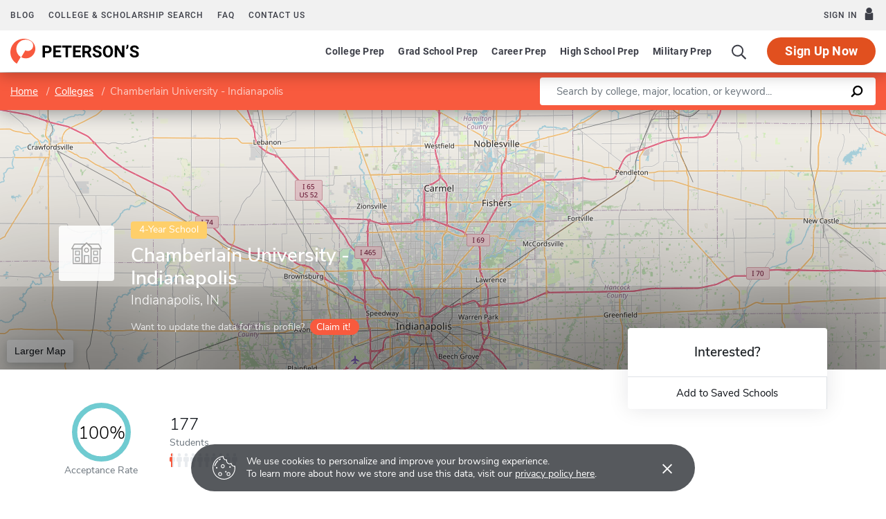

--- FILE ---
content_type: text/html; charset=UTF-8
request_url: https://www.petersons.com/college-search/chamberlain-college-of-nursing-000_10064138.aspx
body_size: 16991
content:
<!doctype html>
<html lang="en" dir="ltr">
<head>
        <meta charset="utf-8">
    <meta http-equiv="X-UA-Compatible" content="IE=edge">
    <meta name="viewport" content="width=device-width, initial-scale=1, maximum-scale=1">
    <meta name="description" content="Chamberlain University - Indianapolis is a
4-year institution located in
Indianapolis,
IN
.
">
    <meta name="csrf-token" content="eOI407EJbc3BU77BzFZHxPro3aEtV9Y7GUuqlS0x">

    <!-- Start SmartBanner configuration -->
    <meta name="smartbanner:title" content="Peterson's Test Prep">
    <meta name="smartbanner:author" content="Peterson's LLC">
    <meta name="smartbanner:price" content="FREE">
    <meta name="smartbanner:price-suffix-apple" content=" - On the App Store">
    <meta name="smartbanner:price-suffix-google" content=" - In Google Play">
    <meta name="smartbanner:icon-apple" content="/new/images/logo-pcom-compact.svg">
    <meta name="smartbanner:icon-google" content="/new/images/logo-pcom-compact.svg">
    <meta name="smartbanner:button" content="View">
    <meta name="smartbanner:button-url-apple" content="https://apps.apple.com/us/app/petersons-test-prep/id1547771930">
    <meta name="smartbanner:button-url-google" content="https://play.google.com/store/apps/details?id=com.petersons.testprep">
    <meta name="smartbanner:enabled-platforms" content="android,ios">
    <meta name="smartbanner:close-label" content="Close this banner">
    <meta name="smartbanner:disable-positioning" content="true">
    <!-- End SmartBanner configuration -->

    <title>Chamberlain University - Indianapolis - Tuition and Acceptance Rate
</title>
            <link rel="canonical" href="https://www.petersons.com/college-search/chamberlain-college-of-nursing-000_10064138.aspx ">
        <link rel="apple-touch-icon" sizes="180x180" href="https://dist.petersons.com/images/apple-touch-icon.png">
<link rel="icon" type="image/png" sizes="32x32" href="https://dist.petersons.com/images/favicon-32x32.png">
<link rel="icon" type="image/png" sizes="16x16" href="https://dist.petersons.com/images/favicon-16x16.png">
<link rel="manifest" href="/site.webmanifest">
<link rel="mask-icon" href="https://dist.petersons.com/images/safari-pinned-tab.svg" color="#f85a3e">
<meta name="msapplication-TileColor" content="#ffffff">
<meta name="theme-color" content="#f85a3e">
    <!-- Twitter -->
<meta name="twitter:card" content="summary_large_image">
<meta name="twitter:site" content="@Petersons">
<meta name="twitter:creator" content="@Petersons">
<meta name="twitter:title" content="Chamberlain University - Indianapolis - Tuition and Acceptance Rate">
<meta name="twitter:description"
    content="Chamberlain University - Indianapolis is a 4-year institution located in Indianapolis, IN.">
<meta name="twitter:image" content="https://www.petersons.com/petersons-twitter.png">

<!-- Facebook -->
<meta property="og:url" content="https://petersons.com">
<meta property="og:title" content="Chamberlain University - Indianapolis - Tuition and Acceptance Rate">
<meta property="og:description"
    content="Chamberlain University - Indianapolis is a 4-year institution located in Indianapolis, IN.">
<meta property="og:type" content="website">
<meta property="og:image" content="https://www.petersons.com/petersons-facebook.png">
<meta property="og:image:type" content="image/png">
<meta property="og:image:width" content="1200">
<meta property="og:image:height" content="630">
    <script type="application/ld+json">
    {
        "@context" : "http://schema.org",
        "@type": "CollegeOrUniversity",
        "url" : "https://www.petersons.com/college-search/columbia-university-000_10000001.aspx",
        "name": "Chamberlain University - Indianapolis - Tuition and Acceptance Rate",
        "sameAs": "https://www.chamberlain.edu/nursing-school/indiana/indianapolis",
        "description": "Chamberlain University - Indianapolis is a 4-year institution located in Indianapolis, IN.",
        
        "address": {
            "@type": "PostalAddress",
            "addressLocality": "Indianapolis",
                        "addressRegion": "IN",
                        "postalCode": "46240",
            "streetAddress": "9100 Keystone Crossing Suite 300"
        }
    }
    </script>

    <link rel="stylesheet" href="/css/app.css?id=ef9a2004f063258e84badbade4f271bc">

<!-- Fonts  -->
<link rel="preload" as="font" href="https://dist.petersons.com/fonts/fontello/fonts/fontello.woff2" type="font/woff2" crossorigin="anonymous">
<link rel="stylesheet" href="https://dist.petersons.com/fonts/fontello/css/fontello.min.css" media="print" onload="this.media='all'">

<!-- SmartBanner -->
<link rel="stylesheet" href="https://dist.petersons.com/css/smartbanner.min.css" media="print" onload="this.media='all'">
    <link rel="stylesheet" href="/css/leaflet.css?id=0d670b2a6ceb92f2738dfdb5acb722b2" />
    <!-- Google Tag Manager -->
<script>(function(w,d,s,l,i){w[l]=w[l]||[];w[l].push({'gtm.start':
new Date().getTime(),event:'gtm.js'});var f=d.getElementsByTagName(s)[0],
j=d.createElement(s),dl=l!='dataLayer'?'&l='+l:'';j.async=true;j.src=
'https://www.googletagmanager.com/gtm.js?id='+i+dl;f.parentNode.insertBefore(j,f);
})(window,document,'script','dataLayer','GTM-5LVGLH7');</script>
<!-- End Google Tag Manager -->
    <!-- Global JS -->
    <!-- Global -->
<script defer src="/new/app.js?id=8fdd183f1412d7b33c633d6f38cea31a"></script>

<!-- App -->
<script defer src="/js/jquery-old.js?id=c92ccab9e1322ad35536c612f3dc4bdd"></script>

<!-- SmartBanner -->
<script defer src="https://dist.petersons.com/js/smartbanner.min.js"></script>

<!-- Bing -->
<script defer>(function(w,d,t,r,u){var f,n,i;w[u]=w[u]||[],f=function(){var o={ti:"56334870"};o.q=w[u];if(w.UET){w[u]=new w.UET(o) || []};w[u].push("pageLoad");},n=d.createElement(t),n.src=r,n.async=1,n.onload=n.onreadystatechange=function(){var s=this.readyState;s&&s!=="loaded"&&s!=="complete"||(f(),n.onload=n.onreadystatechange=null)},i=d.getElementsByTagName(t)[0],i.parentNode.insertBefore(n,i)})(window,document,"script","//bat.bing.com/bat.js","uetq");</script>
    <!-- Page specific JS -->
    <script defer src="/js/leaflet.js?id=4eaa81e6e27a89ed2410a7c39048a397"></script>
<script defer src="/js/leaflet-providers.js?id=477405d84403038128c65c188a6b9d35"></script>
</head>
<body class="body-profile w-100">
<script>
    if (window.navigator.userAgent.match(/MSIE|Trident/) !== null) {
        document.body.classList.add('is-ie');
    }
</script>

<div class="ie-notice" style="display: none;">
    <div class="ie-notice__main">
        <h1>You seem to be using an unsupported browser</h1>
        <p>To get the best user experience please use a supported browser.<br>Here are a few we recommend:</p>
        <div class="ie-notice__links">
            <a class="ie-notice__link" href="https://www.google.com/chrome"><img src="[data-uri]" alt="">Chrome</a>
            <a class="ie-notice__link" href="https://www.microsoft.com/en-us/edge"><img src="[data-uri]" alt="">Edge</a>
            <a class="ie-notice__link" href="https://www.mozilla.org/en-US/firefox/new/"><img src="[data-uri]">Firefox</a>
        </div>
    </div>
</div>

<style>
.ie-notice{width:100%;height:100%;align-items:center;justify-content:center;z-index:99999;position:absolute;top:0;right:0;bottom:0;left:0;background-color:#fff;text-align:center;font-family:sans-serif;display:none}.is-ie .ie-notice{display:flex!important;}.ie-notice h1{margin-bottom:1rem;line-height:1;font-size:32px}.ie-notice p{margin:0}.ie-notice__main{max-width:600px;padding:2rem}.ie-notice__links{display:flex;justify-content:center}.ie-notice__link{padding:2rem;display:flex;flex-direction:column;justify-content:center;text-align:center;color:#333}.ie-notice__link:hover{text-decoration:underline}.ie-notice__link img{width:48px;height:48px;margin-bottom:.5rem}
</style>
<noscript><iframe src="https://www.googletagmanager.com/ns.html?id=GTM-5LVGLH7" height="0" width="0" style="display:none;visibility:hidden"></iframe></noscript>

<!-- Sponsor question information -->
<input type="hidden" name="sponsor_id" id="sponsor_id" value="1" />
<input type="hidden" name="sponsor_question_id" id="sponsor_question_id" value="1" />
<input type="hidden" name="sponsor_question_text" id="sponsor_question_text" value="I&#039;d like to be recruited to play sports in college" />

<div id="app" class="app">
    <!-- Header -->
            <div id="header">
    <the-header
        facebook-url="https://www.petersons.com/auth/facebook/redirect"
        google-url="https://www.petersons.com/auth/google/redirect"
        apple-url="https://www.petersons.com/auth/apple/redirect"
    ></the-header>
</div>

<cookie-banner></cookie-banner>
        
    <!-- Main content -->
    <main id="content" role="main">
            <input id="profInstID" type="hidden" value="10064138" /><!-- hidden field needed for overview link tracking -->
    <school-profile inline-template school-type="school">
        <article class="profile school college">
            <div class="profile-search-wrapper d-flex align-items-center justify-content-between flex-column flex-md-row px-xl-0">
                <!-- Breadcrumb -->
                <nav aria-label="breadcrumb">
                    <ol class="breadcrumb flex-nowrap mb-0 p-2 py-md-3 px-md-2 px-md-3 px-xl-5 rounded-0">
                        <li class="breadcrumb-item d-inline"><a href="/" class="text-white text-underline">Home</a></li>
                        <li class="breadcrumb-item d-inline"><a href="/college-search.aspx" class="text-white text-underline">Colleges</a></li>
                        <li class="breadcrumb-item back-to-search"><span class="text-white text-underline">Search Results</span></li>
                        <li class="breadcrumb-item d-inline active" aria-current="page">Chamberlain University - Indianapolis</li>
                    </ol>
                </nav>
                <form method="GET" action="/search/college" class="needs-validation d-flex pr-md-3 pr-xl-5" novalidate>
                    <div class="input-group input-group-lg w-100 px-0" role="search">
                        <label for="q" class="sr-only">Enter a keyword</label>
                        <input type="text" name="q" class="form-control keyword p-2 py-md-2 px-md-4 border-0 rounded-left" placeholder="Search by college, major, location, or keyword..." autocomplete="off"
                            aria-labelby="College, major, location, or keyword..." required>
                        <div class="input-group-append bg-white rounded-right">
                            <button type="submit" class="d-flex align-items-center btn btn-link py-0 px-3">
                                <svg width="20" height="20" viewBox="0 0 24 24" xmlns="http://www.w3.org/2000/svg">
                                    <g id="search">
                                        <path
                                            d="M13.5 2C8.8 2 5 5.8 5 10.5c0 1.8.5 3.4 1.5 4.8L2.7 19c-.6.6-1.1 1.7-.3 2.5.9.9 1.9.4 2.5-.3l3.7-3.7c1.4.9 3 1.5 4.8 1.5 4.7 0 8.5-3.8 8.5-8.5C22 5.8 18.2 2 13.5 2zm0 14.4c-3.2 0-5.8-2.6-5.8-5.8s2.6-5.8 5.8-5.8 5.8 2.6 5.8 5.8-2.6 5.8-5.8 5.8z">
                                        </path>
                                    </g>
                                </svg>
                            </button>
                        </div>
                    </div>
                </form>
            </div>
                                                        <header class="position-relative">
        <div class="position-relative" style="overflow:hidden">
    <div class="overlay"></div>
    <div class="container">
        <div class="row">
            <a class="position-absolute p-1 py-md-2 px-md-3 btn btn-white btn-sm back-to-search"><span class="d-none d-md-inline-block position-relative mr-1">←</span>Back to Results</a>
            <div class="position-absolute col-lg-6 col-xl-5 d-flex profile-title">
                <div class="profile-title--logo mr-4 bg-white rounded default" style="margin-top:0.4375rem"><img src="/images/default-logo.svg" class="w-75 h-75 p-1 p-md-2" alt="logo"></div>                <div>
                    <span class="badge ug-school mb-2">4-Year School</span>                     <h1 class="mb-1 pr-3 pl-0 h3 text-white">Chamberlain University - Indianapolis</h1>
                    <p class="mb-0 h5 text-white">
                        Indianapolis, IN                    </p>
                                        <div class="claim-wrapper d-none d-md-flex align-items-center mt-3">
                        
                        <span class="text-white" style="opacity:.8">Want to update the data for this profile?</span>
                        <a href="mailto:interactivemarketing@petersons.com?subject=I%20want%20to%20claim%20Chamberlain University - Indianapolis%20(10064138)" class="d-flex align-items-center btn btn-primary btn-sm ml-2 py-0 px-2" style="padding-right:0.750rem!important"><i class="icon-flag text-white" style="font-size:16px"></i>Claim it!</a>
                    </div>
                                    </div>
            </div>
        </div>
    </div>

    <school-profile-map target="mapLg" lat="39.9" long="-86.12">
                <a href="https://www.google.com/maps/search/Chamberlain University - Indianapolis Indianapolis IN United States" target="_blank" rel="noopener" class="btn btn-white">Larger Map</a>
            </school-profile-map></div>
<div class="claim-wrapper d-flex d-md-none align-items-center justify-content-center py-2 bg-light">
    
    <span>Want to update the data for this profile?</span>
    <a href="mailto:interactivemarketing@petersons.com?subject=I%20want%20to%20claim%20Chamberlain University - Indianapolis%20(10064138)" class="d-flex align-items-center btn btn-primary btn-sm ml-2 py-0 px-2"><i class="icon-flag text-white" style="font-size:16px"></i>Claim it!</a>
</div>
        <div class="container position-relative header-facts my-4 my-lg-5">
    <div class="row align-items-end justify-content-between no-gutters">
                <div class="col-lg-9">
            <div class="row align-items-md-center">
                
                                <a href="#admissions" class="smooth col-6 col-lg-auto mb-3 mb-md-0 mx-lg-2 text-left text-lg-center text-dark">
                    <svg class="circle-chart d-none d-md-block m-lg-auto" viewbox="0 0 33.83098862 33.83098862" width="100%" height="100%" xmlns="http://www.w3.org/2000/svg">
                        <circle class="circle-chart__background" stroke="#efefef" stroke-width="3" fill="none" cx="16.91549431" cy="16.91549431" r="15.41549431" />
                        <circle class="circle-chart__circle" stroke="#6FCBD1" stroke-width="3" stroke-dasharray="100,100" fill="none" cx="16.91549431" cy="16.91549431" r="15.41549431" />
                        <text x='50%' y='50%' dy=".375em" style="font-size: 10px; font-weight: 300; text-anchor: middle;">100%
                        </text>
                    </svg>
                    <div class="header-facts--value d-block d-md-none mt-md-2 mb-0 h4">
                        100%
                    </div>
                    <small class="header-facts--label mt-md-2">
                        Acceptance Rate
                    </small>
                </a>
                                                <a href="#student-body" class="smooth col-6 col-lg-auto mb-3 mb-md-0 mx-lg-2 text-dark">
                    <div class="header-facts--value mb-0 h4">
                        177
                    </div>
                    <small class="header-facts--label">
                        Students
                    </small>
                    <div class="student-rating mt-1 d-none d-md-block">
                        <span style="width: 4%;"></span>
                    </div>
                </a>
                                            </div>
        </div>

                <div class="col-lg-3 position-absolute header-facts--more-info bg-white flakh rounded"
        :class="'header-facts--with-adjusted-position'"
        >
            <div class="h5 mt-4 mb-0 text-center">Interested?</div>
            <br>
            <div class="userNaviagation row no-gutters border-top school-actions">
                <div class="col-md py-1 border-right">
                    <a id="saveSchoolButton" @click="saveSubmit('10064138', 'saveSchoolButton')"
                        class="save btn btn-link w-100 d-flex align-items-center justify-content-center"
                        style=""
                        >
                        <i class="icon-star" style="color:#adb5bd"></i>Add to Saved Schools
                        <!-- Loading -->
                        <div class="spinner position-absolute w-100 p-1 bg-white">
    <svg version="1.1" id="Layer_1" xmlns="http://www.w3.org/2000/svg" xmlns:xlink="http://www.w3.org/1999/xlink" x="0px" y="0px" width="24px" height="30px" viewBox="0 0 24 30" style="enable-background:new 0 0 50 50;" xml:space="preserve">
      <rect x="0" y="10" width="4" height="10" fill="#333" opacity="0.2">
        <animate attributeName="opacity" attributeType="XML" values="0.2; 1; .2" begin="0s" dur="0.6s" repeatCount="indefinite" />
        <animate attributeName="height" attributeType="XML" values="10; 20; 10" begin="0s" dur="0.6s" repeatCount="indefinite" />
        <animate attributeName="y" attributeType="XML" values="10; 5; 10" begin="0s" dur="0.6s" repeatCount="indefinite" />
      </rect>
      <rect x="8" y="10" width="4" height="10" fill="#333"  opacity="0.2">
        <animate attributeName="opacity" attributeType="XML" values="0.2; 1; .2" begin="0.15s" dur="0.6s" repeatCount="indefinite" />
        <animate attributeName="height" attributeType="XML" values="10; 20; 10" begin="0.15s" dur="0.6s" repeatCount="indefinite" />
        <animate attributeName="y" attributeType="XML" values="10; 5; 10" begin="0.15s" dur="0.6s" repeatCount="indefinite" />
      </rect>
      <rect x="16" y="10" width="4" height="10" fill="#333"  opacity="0.2">
        <animate attributeName="opacity" attributeType="XML" values="0.2; 1; .2" begin="0.3s" dur="0.6s" repeatCount="indefinite" />
        <animate attributeName="height" attributeType="XML" values="10; 20; 10" begin="0.3s" dur="0.6s" repeatCount="indefinite" />
        <animate attributeName="y" attributeType="XML" values="10; 5; 10" begin="0.3s" dur="0.6s" repeatCount="indefinite" />
      </rect>
    </svg>
</div>
                    </a>
                </div>
            </div>
        </div>
    </div>
</div>

<!-- Mobile save and share -->
<div class="mobile-save-share container d-lg-none mb-3 school-actions position-relative" style="z-index:9">
    <div class="row no-gutters mt-3">
        <div class="col-12 py-2">
            <a id="saveSchoolButtonMobileTop" @click="saveSubmit('10064138', 'saveSchoolButtonMobileTop')"
                    class="position-relative save btn btn-light w-100 d-flex align-items-center justify-content-center"
                    style=""
                    >
                <i class="icon-star" style="color:#adb5bd"></i>Add to Saved Schools
                <!-- Loading -->
                <div class="spinner position-absolute w-100 p-1 bg-white">
    <svg version="1.1" id="Layer_1" xmlns="http://www.w3.org/2000/svg" xmlns:xlink="http://www.w3.org/1999/xlink" x="0px" y="0px" width="24px" height="30px" viewBox="0 0 24 30" style="enable-background:new 0 0 50 50;" xml:space="preserve">
      <rect x="0" y="10" width="4" height="10" fill="#333" opacity="0.2">
        <animate attributeName="opacity" attributeType="XML" values="0.2; 1; .2" begin="0s" dur="0.6s" repeatCount="indefinite" />
        <animate attributeName="height" attributeType="XML" values="10; 20; 10" begin="0s" dur="0.6s" repeatCount="indefinite" />
        <animate attributeName="y" attributeType="XML" values="10; 5; 10" begin="0s" dur="0.6s" repeatCount="indefinite" />
      </rect>
      <rect x="8" y="10" width="4" height="10" fill="#333"  opacity="0.2">
        <animate attributeName="opacity" attributeType="XML" values="0.2; 1; .2" begin="0.15s" dur="0.6s" repeatCount="indefinite" />
        <animate attributeName="height" attributeType="XML" values="10; 20; 10" begin="0.15s" dur="0.6s" repeatCount="indefinite" />
        <animate attributeName="y" attributeType="XML" values="10; 5; 10" begin="0.15s" dur="0.6s" repeatCount="indefinite" />
      </rect>
      <rect x="16" y="10" width="4" height="10" fill="#333"  opacity="0.2">
        <animate attributeName="opacity" attributeType="XML" values="0.2; 1; .2" begin="0.3s" dur="0.6s" repeatCount="indefinite" />
        <animate attributeName="height" attributeType="XML" values="10; 20; 10" begin="0.3s" dur="0.6s" repeatCount="indefinite" />
        <animate attributeName="y" attributeType="XML" values="10; 5; 10" begin="0.3s" dur="0.6s" repeatCount="indefinite" />
      </rect>
    </svg>
</div>
            </a>
        </div>
    </div>
</div>
    </header>
                                                                                <div class="container profile--main mt-3 mt-md-5 mt-lg-7 pb-lg-6"><!-- start of our main content wrapper - closed in school.blade.php -->
    <div class="row no-gutters justify-content-end">
        <div id="profileNavWrapper" class="sticky-top col-lg-3 px-0 pr-lg-5 align-self-start bg-white">
            <nav id="profileNav" class="nav flex-nowrap flex-lg-wrap flex-lg-column">
                <a class="nav-link smooth d-block" href="#overview">Overview</a>
                                    <a class="nav-link smooth d-block" href="#location">Location & Contact</a>
                                                    <a class="nav-link smooth d-block" href="#degrees">Majors & Degrees</a>
                
                                                    <a class="nav-link smooth d-block" href="#admissions">Admissions</a>
                                                    <a class="nav-link smooth d-block" href="#tuition">Tuition & Fees</a>
                                                                    <a class="nav-link smooth d-block" href="#student-body">Student Body</a>
                                                                                    <a class="nav-link smooth d-block" href="#faculty">Faculty</a>
                                
                                    <a class="nav-link smooth d-block" href="#nearby-schools">Other Schools of Interest</a>
                            </nav>

        </div>
                                                        <div class="col-lg-9 p-0 profile-content"><!-- start col-9 profile content wrapper -->                        <section id="overview">
        <div class="position-relative mb-3 py-md-2 px-3 px-md-5 flakh rounded" style="overflow:hidden">
          <h2 class="d-inline-block mb-3 py-3 py-md-4">Overview</h2>

          <!-- Premium Profile Overview -->
          <div class="mb-5 read-more">
              <p class="mb-5">Chamberlain University - Indianapolis is a 4-year institution located in Indianapolis, IN.</p>        </div>
    </section>
                                                                                <section id="location">
    <div class="my-3 py-md-2 px-3 pr-md-3 pl-md-5 flakh rounded">
      <div class="row">
          
          <div class="col-lg-6 pt-0 pb-3">
    <h2 class="d-inline-block mb-3 py-4">Location & Contact</h2>
    <div class="address">
        <strong class="d-block">Address</strong>
                    9100 Keystone Crossing<br />Suite 300<br />Indianapolis, IN&nbsp;&nbsp;46240<br />United States
            </div>
        <div class="contact">
        <strong class="d-block mt-4">Contact</strong>
        Phone: 317-816-7335 <br /><br />
    </div>
    </div>

          
          <div class="col-lg-6 p-3 pr-md-4 map-wrapper">
    <school-profile-map lat="39.9" long="-86.12">
        <a href="https://www.google.com/maps/search/Chamberlain University - Indianapolis Indianapolis IN United States" target="_blank" rel="noopener" class="btn btn-white">Larger Map</a>
    </school-profile-map>
</div>

                </div>
    </div>
</section>
                                                                                <section id="degrees">
      <div class="position-relative my-3 py-md-2 pb-4 px-3 px-md-5 flakh rounded" style="overflow:hidden">
      <h2 class="d-inline-block mb-2 mb-md-3 py-4">Majors & Degrees</h2>
      <div class="table-responsive read-more">
          <table class="table table-borderless mb-0 has-active-highlighting">
              <tbody>
      <tr>
              <th scope="row" class="top-level">Health Professions And Related Clinical Sciences</th>
              <td class="text-center">Associate</td>
              <td class="text-center">Bachelors</td>
          </tr><tr>
              <th scope="row">Health Services/allied Health/health Sciences, General</th>
                    <td class="text-center">
                        <span class="unavailable" aria-label="Not available" role="img">&times;</span>
                    </td>
                                    <td class="active text-center">
                      <img class="check mr-1" src="/images/check-teal.svg" alt="Checkmark">
                  </td>
                  </tr><tr>
              <th scope="row">Registered Nursing/registered Nurse</th>
                    <td class="text-center">
                        <span class="unavailable" aria-label="Not available" role="img">&times;</span>
                    </td>
                                    <td class="active text-center">
                      <img class="check mr-1" src="/images/check-teal.svg" alt="Checkmark">
                  </td>
                  </tr>              </tbody>
          </table>
      </div>
    </div>
</section>
                                                                                <section id="admissions">
    <div class="my-3 py-md-2 pr-md-5 pl-md-5 px-3 px-md-5 flakh rounded">
      <h2 class="d-inline-block mb-3 py-4">Admissions</h2>
      
      <div class="row align-items-center justify-content-between">
    <div class="col-md-7">
        <div class="d-flex align-items-center mb-4 icon-heading">
        <!--<img class="mr-2" src="/images/university.svg" alt="University icon">-->
            <h3 class="mb-0 h5">Acceptance Rate</h3>
        </div>
        <div class="row">
                        <div class="col-4">
                <div class="profile--main--fact-value h2">
                    3
                </div>

                <small class="profile--main--fact-label">
                    Applied
                </small>
            </div>
            
                        <div class="col-4">
                <div class="profile--main--fact-value h2">
                    3
                </div>

                <small class="profile--main--fact-label">
                    Accepted
                </small>
            </div>
            
                            <div class="col-4">
                    <div class="profile--main--fact-value h2">
                        177
                    </div>

                    <small class="profile--main--fact-label">
                        Enrolled
                    </small>
                </div>
                    </div>
    </div>

            <div class="col-md-5 mt-4 mt-md-0 text-md-right">
        <svg class="circle-chart acceptance" viewbox="0 0 33.83098862 33.83098862" width="100%"
             height="100%" xmlns="http://www.w3.org/2000/svg">
            <circle class="circle-chart__background" stroke="#efefef" stroke-width="3" fill="none"
                    cx="16.91549431" cy="16.91549431" r="15.41549431"/>
            <circle class="circle-chart__circle" stroke="#6FCBD1" stroke-width="3"
                    stroke-dasharray="100,100" fill="none" cx="16.91549431"
                    cy="16.91549431" r="15.41549431"/>
            <text x='50%' y='50%' dy=".375em"
                  style="font-size: 9px; font-weight: 300; text-anchor: middle;">100%
            </text>
        </svg>
    </div>
    </div>

<!-- Acceptance rate by gender -->
<div class="row align-items-center justify-content-between mt-5 pb-5 border-bottom">

        <div class="col-lg-6">
        <div class="d-flex align-items-center mb-4 icon-heading">
            <img class="smaller mr-3" src="/images/female.svg" alt="Female icon">
            <h3 class="mb-0 h5">Female Admissions</h3>
        </div>

        <div class="row">
            <div class="col-md-4 mb-4 mb-md-0">
                <div class="profile--main--fact-value h4">
                                            2
                                    </div>

                <small class="profile--main--fact-label">
                    Females Applied
                </small>
            </div>

            <div class="col-md-4 mb-4 mb-md-0">
                <div class="profile--main--fact-value h4">
                                            2
                                    </div>

                <small class="profile--main--fact-label">
                    Females Accepted
                </small>
            </div>

            
                        <div class="col-md-4 mb-4 mb-md-0">
                <div class="d-flex align-items-center">
                    <svg class="circle-chart acceptance--gender mr-2"
                         viewbox="0 0 33.83098862 33.83098862" width="100%" height="100%"
                         xmlns="http://www.w3.org/2000/svg">
                        <circle class="circle-chart__background" stroke="#efefef" stroke-width="4"
                                fill="none" cx="16.91549431" cy="16.91549431" r="14.91549431"/>
                        <circle class="circle-chart__circle" stroke="#F16F91" stroke-width="4"
                                stroke-dasharray="100,100" stroke-linecap="" fill="none" cx="16.91549431"
                                cy="16.91549431" r="14.91549431"/>
                    </svg>
                    <div class="profile--main--fact-value h4 mb-0">
                        100%
                    </div>
                </div>

                <small class="profile--main--fact-label">
                    Acceptance Rate
                </small>
            </div>
                    </div>
    </div>
    
        <div class="col-lg-6 mt-4 mt-lg-0">
        <div class="d-flex align-items-center mb-4 icon-heading">
            <img class="mr-3" src="/images/male.svg" alt="Male icon">
            <h3 class="mb-0 h5">Male Admissions</h3>
        </div>

        <div class="row">
            <div class="col-md-4 mb-4 mb-md-0">
                <div class="profile--main--fact-value h4">
                                            1
                                    </div>

                <small class="profile--main--fact-label">
                    Males Applied
                </small>
            </div>

            <div class="col-md-4 mb-4 mb-md-0">
                <div class="profile--main--fact-value h4">
                                            1
                                    </div>

                <small class="profile--main--fact-label">
                    Males Accepted
                </small>
            </div>

            
                        <div class="col-md-4 mb-4 mb-md-0">
                <div class="d-flex align-items-center">
                    <svg class="circle-chart acceptance--gender mr-2"
                         viewbox="0 0 33.83098862 33.83098862" width="100%" height="100%"
                         xmlns="http://www.w3.org/2000/svg">
                        <circle class="circle-chart__background" stroke="#efefef" stroke-width="4"
                                fill="none" cx="16.91549431" cy="16.91549431" r="14.91549431"/>
                        <circle class="circle-chart__circle" stroke="#87C6EE" stroke-width="4"
                                stroke-dasharray="100,100" fill="none" cx="16.91549431"
                                cy="16.91549431" r="14.91549431"/>
                    </svg>
                    <div class="profile--main--fact-value h4 mb-0">
                        100%
                    </div>
                </div>
                <small class="profile--main--fact-label">
                    Acceptance Rate
                </small>
            </div>
                    </div>
    </div>
    </div>

      
      <div class="row justify-content-between no-gutters mt-5 pb-5 border-bottom">
    <div class="col-12">
        <h3 class="d-block mb-4 h5">Applying</h3>
    </div>

            <div class="col-6">
            <div class="profile--main--fact-value h2">
                <div class="USD"></div>95
            </div>

            <small class="profile--main--fact-label">
                Application Fee
            </small>
        </div>
    
    
    <div class="col-12 mt-5">
        <table class="table table-borderless mb-0">
            <thead class="bg-light">
            <tr>
                <th scope="col" class="w-50">Admission Requirements</th>
                <th scope="col" class="w-50"></th>
            </tr>
            </thead>

            <tbody>
                            <tr>
                    <th scope="row">Required</th>
                    <td>
                                            Transcript of high school record<br />Interview<br />
                    </td>
                </tr>
            
                            <tr>
                    <th scope="row">Required for some programs</th>
                    <td>
                                            Other requirements may exist (see below)
                    </td>
                </tr>
            
                                        <tr>
                    <th scope="row">Other requirements:</th>
                    <td>
                        HESI  Admissions Assessment, LPN, LVN, or RN license, ACT or SAT scores, Drug screen and background and fingerprint check
                    </td>
                </tr>
                        </tbody>
        </table>
    </div>
</div>

      
      <div class="row align-items-center justify-content-between no-gutters mt-5 pb-5 mt-md-5 pb-md-5">
    <div class="col-12">
        <h3 class="d-block mb-4 h5">Application Deadlines</h3>
    </div>

    <div class="table-responsive">
        <table class="table table-borderless mb-0">
            <thead class="bg-light">
            <tr>
                <th scope="col">Type</th>
                <th scope="col">Application Closing</th>
                <th scope="col">Notification Date</th>
                <th scope="col">Rolling Admissions</th>
            </tr>
            </thead>
            <tbody>
                        <tr>
                <td>Fall freshmen</td>
                <td>
                                            August 30th
                                    </td>
                <td>
                                            Not reported
                                    </td>
                <td>
                                            Yes
                                    </td>
            </tr>
                                                <tr>
                <td>Other early decision plan</td>

                <td>
                                            Not reported
                                    </td>

                <td>
                                            Not reported
                                    </td>

                <td>
                                            No
                                    </td>
            </tr>

            <tr>
                <td>Transfer</td>

                <td>
                                             Not reported
                                    </td>

                <td>
                                            Not reported
                                    </td>

                <td>
                                            Yes
                                    </td>
            </tr>

            </tbody>
        </table>
    </div>
</div>

      
      
          </div>
</section>

                                                                                <section id="tuition">
    <div class="my-3 py-md-2 pr-md-5 pl-md-5 px-3 px-md-5 flakh rounded">
      <h2 class="d-inline-block mb-0 pt-4">Tuition & Fees</h2>
      
      
      
      <div class="row align-items-center justify-content-between mt-4 pb-4 mt-md-5 pb-md-5 border-bottom">
    <div class="col-md-12">
        <div class="d-flex align-items-center mb-4 icon-heading">
            <img class="mr-2" src="/images/coins.svg" alt="Fees icon">
            <h3 class="mb-0 h5">Fees</h3>
        </div>

        <div class="row">
                                    <div class="col-md-auto mb-4 mb-lg-0">
                <div class="profile--main--fact-value mb-0 h3">
                    <span class="USD"></span>16,468
                </div>

                <small class="profile--main--fact-label">
                    Room & board
                </small>
            </div>
                                    <div class="col-md-auto">
                <div class="profile--main--fact-value mb-0 h3">
                    <span class="USD"></span>12,152
                </div>

                <small class="profile--main--fact-label">
                    Room only
                </small>
            </div>
                    </div>
    </div>
</div>

      
      
          </div>
</section>
                                                                                                                                                                <section id="student-body">
    <div class="my-3 py-md-2 pr-md-5 pl-md-5 px-3 px-md-5 flakh rounded">
      <h2 class="d-inline-block mb-0 pt-4">Student Body</h2>
      
      <div class="row align-items-center mt-4 pb-4 mt-md-5 pb-md-5 border-bottom">
        <div class="col-md-auto mb-3 mb-lg-0">
        <div class="profile--main--fact-value h3">
            177
        </div>

        <small class="profile--main--fact-label">
            Total Undergrad students
        </small>
    </div>
            <div class="col-md-auto mb-3 mb-lg-0">
        <div class="profile--main--fact-value h3">
                1%
        </div>
<!--  Not showing as per LA on 2018-09-14
        <small class="profile--main--fact-label">
            International Students<br />(representing  other countries)
        </small>
instead:  -->
        <small class="profile--main--fact-label">
            International Students
        </small>
    </div>
                    <div class="col-md-auto">
        <div class="profile--main--fact-value h3">
                2%
        </div>

        <small class="profile--main--fact-label">
            Out-of-state students
        </small>
    </div>
    </div>

      
      <div class="row align-items-start mt-4 pb-4 mt-md-5 pb-md-5">
    <div class="col-lg-6">
        <h3 class="mb-4 h5">Race/Ethnicity</h3>
        <table class="table table-borderless">
            <tbody>
                        <tr>
                <th scope="row" class="pl-0">Hispanic/Latino</th>
                <td class="text-right">
                    6.78%
                </td>
            </tr>
                                    <tr>
                <th scope="row" class="pl-0">Black or African American</th>
                <td class="text-right">
                    35.03%
                </td>
            </tr>
                                    <tr>
                <th scope="row" class="pl-0">White or Caucasian</th>
                <td class="text-right">
                    50.28%
                </td>
            </tr>
                                    <tr>
                <th scope="row" class="pl-0">American Indian or Alaska Native</th>
                <td class="text-right">
                    0.56%
                </td>
            </tr>
                                    <tr>
                <th scope="row" class="pl-0">Asian</th>
                <td class="text-right">
                    3.95%
                </td>
            </tr>
                                    <tr>
                <th scope="row" class="pl-0">Native Hawaiian or Pacific Islander</th>
                <td class="text-right">
                    0.56%
                </td>
            </tr>
                                    <tr>
                <th scope="row" class="pl-0">Two or more races</th>
                <td class="text-right">
                    1.69%
                </td>
            </tr>
                                    <tr>
                <th scope="row" class="pl-0">Other</th>
                <td class="text-right">
                    0.56%
                </td>
            </tr>
                        </tbody>
        </table>
    </div>

      
      <div class="col-lg-6 text-md-center">
        <h3 class="mb-md-4 h5">Gender</h3>
        <svg class="circle-chart acceptance mt-3"
             viewbox="0 0 33.83098862 33.83098862" width="100%"
             height="100%" xmlns="http://www.w3.org/2000/svg">
            <circle class="circle-chart__background" stroke="#87C6EE"
                    stroke-width="3" fill="none"
                    cx="16.91549431" cy="16.91549431" r="15.41549431"/>
            <circle class="circle-chart__circle" stroke="#F16F91"
                    stroke-width="3"
                    stroke-dasharray="90.960451977401,100" stroke-linecap="" fill="none"
                    cx="16.91549431"
                    cy="16.91549431" r="15.41549431"/>
            <text x='50%' y='50%' dy=".375em"
                  style="font-size: 8px; font-weight: 300; text-anchor: middle;">
                <!--Icon-->
            </text>
        </svg>
        <div class="key">
            <div class="justify-content-md-center"><span style="background-color: #87C6EE;"></span>
                <small class="profile--main--fact-label">Male (9.04%)</small>
            </div>
            <div class="justify-content-md-center"><span style="background-color: #F16F91;"></span>
                <small class="profile--main--fact-label">Female (90.96%)</small>
            </div>
        </div>
    </div>
</div>

          </div>
</section>
                                                                                                                                                                                                                                                <section id="faculty">
    <div class="my-3 py-md-2 pb-4 px-3 px-md-5 flakh rounded">
    <h2 class="d-inline-block mb-0 py-3 py-md-4">Faculty</h2>
    <div class="row align-items-center justify-content-between mt-3 pb-5">
        <div class="col-lg-6">
            <div class="row">
                
                                <div class="col-6">
                    <div class="profile--main--fact-value h3">
                        14:1
                    </div>
                    <small class="profile--main--fact-label">
                        Student-Faculty Ratio
                    </small>
                </div>
                            </div>
        </div>

        <div class="col-lg-6 mt-5 mt-lg-0">
            <div class="row">
                
                            </div>
        </div>
    </div>
  </div>
</section>
                                                                                                                    
                <!-- Related Schools -->
                                    <school-profile-related
                        school-type="school"

                        lat="39.9"
                        long="-86.12"
                    ></school-profile-related>
                
            </div>
            </div>
            </div><!-- end col-9 profile content wrapper -->

            <!-- Desktop sticky top -->
            <div class="fixed-top desktop-stick w-100 py-2 px-2 px-md-3 px-xl-5">
                <div class="d-flex align-items-center justify-content-between">
                    <ol class="mb-0 list-unstyled">
                        <li class="breadcrumb-item d-inline"><a href="/" class="text-white text-underline">Home</a></li>
                        <li class="breadcrumb-item d-inline"><a href="/college-search.aspx" class="text-white text-underline">Colleges</a></li>
                        <li class="breadcrumb-item back-to-search"><span class="text-white text-underline">Search Results</span></li>
                        <li class="breadcrumb-item d-inline active" aria-current="page">Chamberlain University - Indianapolis</li>
                    </ol>
                    <div class="d-flex align-items-center">
                        <div class="userNaviagation school-actions d-flex align-items-center">
                            <a id="saveSchoolButtonDesktopTop" @click="saveSubmit('10064138', 'saveSchoolButtonDesktopTop')"
                                class="save btn text-white w-100 d-flex align-items-center justify-content-center bg-transparent border-0"
                                style=""
                                >
                                <i class="icon-star" style="color:white"></i>Add to Saved Schools
                                <!-- Loading -->
                                <div class="spinner position-absolute w-100 p-1 bg-white">
    <svg version="1.1" id="Layer_1" xmlns="http://www.w3.org/2000/svg" xmlns:xlink="http://www.w3.org/1999/xlink" x="0px" y="0px" width="24px" height="30px" viewBox="0 0 24 30" style="enable-background:new 0 0 50 50;" xml:space="preserve">
      <rect x="0" y="10" width="4" height="10" fill="#333" opacity="0.2">
        <animate attributeName="opacity" attributeType="XML" values="0.2; 1; .2" begin="0s" dur="0.6s" repeatCount="indefinite" />
        <animate attributeName="height" attributeType="XML" values="10; 20; 10" begin="0s" dur="0.6s" repeatCount="indefinite" />
        <animate attributeName="y" attributeType="XML" values="10; 5; 10" begin="0s" dur="0.6s" repeatCount="indefinite" />
      </rect>
      <rect x="8" y="10" width="4" height="10" fill="#333"  opacity="0.2">
        <animate attributeName="opacity" attributeType="XML" values="0.2; 1; .2" begin="0.15s" dur="0.6s" repeatCount="indefinite" />
        <animate attributeName="height" attributeType="XML" values="10; 20; 10" begin="0.15s" dur="0.6s" repeatCount="indefinite" />
        <animate attributeName="y" attributeType="XML" values="10; 5; 10" begin="0.15s" dur="0.6s" repeatCount="indefinite" />
      </rect>
      <rect x="16" y="10" width="4" height="10" fill="#333"  opacity="0.2">
        <animate attributeName="opacity" attributeType="XML" values="0.2; 1; .2" begin="0.3s" dur="0.6s" repeatCount="indefinite" />
        <animate attributeName="height" attributeType="XML" values="10; 20; 10" begin="0.3s" dur="0.6s" repeatCount="indefinite" />
        <animate attributeName="y" attributeType="XML" values="10; 5; 10" begin="0.3s" dur="0.6s" repeatCount="indefinite" />
      </rect>
    </svg>
</div>
                            </a>
                        </div>
                    </div>
                </div>
            </div>

            <!-- Mobile sticky top -->
            <div class="fixed-top mobile-stick d-lg-none mobile-info-top bg-white">
                Chamberlain University - Indianapolis
            </div>
        </article>
    </school-profile>

<!-- Share modal -->
<save-school></save-school>
    </main>
    
    <!-- Footer -->
            <div id="footer">
    <the-footer></the-footer>
</div>
    
    <pu-notifications></pu-notifications>
</div>
</body>
</html>


--- FILE ---
content_type: image/svg+xml
request_url: https://www.petersons.com/new/images/logo-pcom-footer.svg
body_size: 3688
content:
<svg width="140" height="22" fill="none" xmlns="http://www.w3.org/2000/svg"><path d="M37.228 12.491V17h-2.636V4.203h4.992c.96 0 1.805.176 2.531.527.733.352 1.295.853 1.688 1.503.392.645.589 1.38.589 2.206 0 1.254-.431 2.245-1.292 2.971-.856.72-2.042 1.081-3.56 1.081h-2.312Zm0-2.136h2.356c.697 0 1.227-.164 1.59-.492.37-.328.554-.797.554-1.406 0-.627-.184-1.134-.553-1.52-.37-.387-.88-.586-1.53-.598h-2.417v4.016Zm16.682 1.1h-5.062v3.427h5.941V17h-8.578V4.203h8.56V6.34h-5.923v3.05h5.062v2.065Zm12.234-5.116h-3.92V17h-2.636V6.339H55.72V4.203h10.423V6.34Zm9.212 5.115h-5.063v3.428h5.941V17h-8.578V4.203h8.56V6.34h-5.923v3.05h5.063v2.065Zm7.163.861h-2.101V17h-2.637V4.203h4.755c1.512 0 2.678.337 3.498 1.01.82.675 1.23 1.627 1.23 2.857 0 .873-.19 1.603-.57 2.189-.376.58-.947 1.043-1.715 1.389l2.769 5.229V17h-2.83l-2.4-4.685Zm-2.101-2.135h2.127c.662 0 1.175-.167 1.538-.501.363-.34.545-.806.545-1.398 0-.603-.173-1.078-.519-1.424-.34-.345-.864-.518-1.573-.518h-2.118v3.84Zm15.495 3.463c0-.498-.176-.88-.527-1.143-.352-.27-.985-.55-1.899-.844-.914-.299-1.637-.591-2.17-.879-1.454-.785-2.18-1.842-2.18-3.173 0-.69.193-1.306.58-1.845.392-.545.952-.97 1.678-1.275.733-.304 1.553-.457 2.461-.457.915 0 1.729.167 2.444.501.715.328 1.268.794 1.66 1.398.4.603.599 1.289.599 2.056h-2.637c0-.586-.185-1.04-.554-1.362-.369-.328-.887-.492-1.555-.492-.645 0-1.146.138-1.503.413-.358.27-.537.627-.537 1.072 0 .416.208.765.624 1.046.422.281 1.04.545 1.855.791 1.5.451 2.593 1.01 3.278 1.679.686.668 1.029 1.5 1.029 2.496 0 1.107-.42 1.977-1.257 2.61-.838.627-1.966.94-3.384.94-.984 0-1.88-.178-2.69-.535-.808-.364-1.426-.859-1.854-1.486-.422-.627-.633-1.353-.633-2.18h2.646c0 1.413.844 2.119 2.531 2.119.627 0 1.116-.126 1.468-.378.351-.258.527-.615.527-1.072Zm14.95-2.751c0 1.26-.222 2.364-.668 3.313-.445.95-1.084 1.682-1.916 2.197-.826.516-1.775.774-2.847.774-1.061 0-2.007-.255-2.839-.765-.832-.51-1.477-1.236-1.934-2.18-.457-.949-.688-2.039-.694-3.27v-.632c0-1.26.225-2.367.677-3.322.457-.961 1.098-1.696 1.924-2.206.832-.516 1.782-.774 2.848-.774 1.066 0 2.013.258 2.839.774.832.51 1.474 1.245 1.925 2.206.457.955.685 2.06.685 3.313v.572Zm-2.672-.58c0-1.342-.24-2.362-.72-3.06-.481-.696-1.166-1.045-2.057-1.045-.885 0-1.567.346-2.048 1.037-.48.686-.723 1.694-.729 3.024v.624c0 1.306.24 2.32.72 3.04.481.721 1.172 1.082 2.075 1.082.884 0 1.564-.346 2.039-1.037.474-.698.715-1.711.72-3.042v-.623ZM123.186 17h-2.637l-5.133-8.42V17h-2.637V4.203h2.637l5.142 8.438V4.203h2.628V17Zm2.865-8.868-1.196-.694c.504-.792.765-1.609.783-2.453V3.5h2.021v1.362c0 .528-.146 1.099-.439 1.714a4.717 4.717 0 0 1-1.169 1.556Zm10.204 5.51c0-.497-.176-.878-.527-1.142-.352-.27-.985-.55-1.899-.844-.914-.299-1.638-.591-2.171-.879-1.453-.785-2.179-1.842-2.179-3.173 0-.69.193-1.306.58-1.845.392-.545.952-.97 1.678-1.275.733-.304 1.553-.457 2.461-.457.914 0 1.729.167 2.444.501.714.328 1.268.794 1.661 1.398.398.603.597 1.289.597 2.056h-2.636c0-.586-.185-1.04-.554-1.362-.369-.328-.888-.492-1.556-.492-.644 0-1.145.138-1.503.413-.357.27-.536.627-.536 1.072 0 .416.208.765.624 1.046.422.281 1.04.545 1.855.791 1.5.451 2.593 1.01 3.278 1.679.686.668 1.028 1.5 1.028 2.496 0 1.107-.419 1.977-1.256 2.61-.838.627-1.966.94-3.384.94-.985 0-1.881-.178-2.69-.535-.808-.364-1.426-.859-1.854-1.486-.422-.627-.633-1.353-.633-2.18h2.646c0 1.413.843 2.119 2.531 2.119.627 0 1.116-.126 1.468-.378.351-.258.527-.615.527-1.072Z" fill="#3D3F48"/><path d="M17.963 1.668C12.307-1.696 5.029.193 1.664 5.848-1.636 11.44.115 18.636 5.643 22l3.501-5.922c-3.776-2.42-5.05-7.406-2.759-11.238C8.677.935 13.792-.339 17.706 1.943l.137-.137c-.064.064-.064.137-.064.137 2.228 1.348 3.034 4.245 1.687 6.527-1.283 2.154-4.043 2.96-6.26 1.75L9.63 16.28c3.905 2.154 8.892.807 11.248-3.163 2.273-3.978.99-9.093-2.915-11.449Z" fill="#F8593E"/></svg>